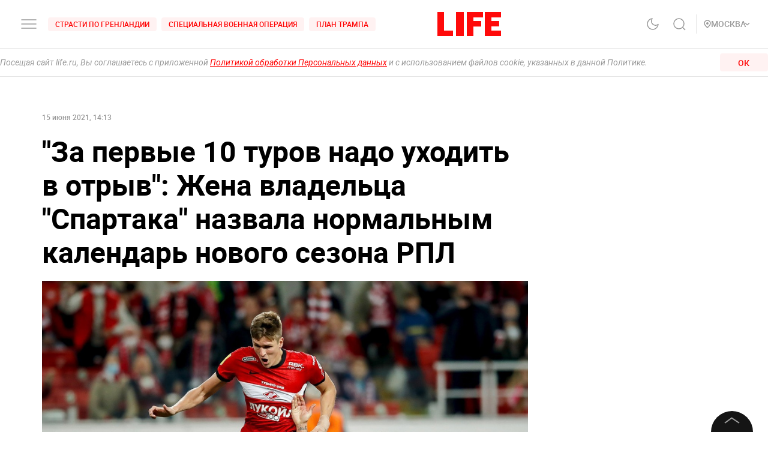

--- FILE ---
content_type: application/javascript; charset=UTF-8
request_url: https://life.ru/_next/static/chunks/9928-253bcc178e010e577c09.js
body_size: 5480
content:
(self.webpackChunk_N_E=self.webpackChunk_N_E||[]).push([[9928],{9591:function(o,t,r){"use strict";r.d(t,{Z:function(){return s}});var e=r(32292),l=r(65109),n=r(22338),i=r(17315),a=r(44105),u=r(58034),c=r(25425),s=a.ZP.div.withConfig({displayName:"Grid",componentId:"sc-gapd4e-0"})(["display:",";overflow:",";overflow-y:",";overflow-x:",";cursor:",";background-color:",";padding:",";margin:",";height:",";width:",";max-width:",";max-height:",";min-height:",";min-width:",";grid-template-columns:",";grid-column-gap:",";grid-row-gap:",";justify-content:",";align-content:",";justify-items:",";grid-template-areas:",";grid-area:",";border-radius:",";border:",";border-top:",";border-bottom:",";border-left:",";border-right:",";align-items:",";position:",";z-index:",";bottom:",";top:",";left:",";right:",";"," "," "," "," "," "," ",""],(0,l.Z)(null,"$display"),(0,l.Z)(null,"$overflow"),(0,l.Z)(null,"$overflowY"),(0,l.Z)(null,"$overflowX"),(0,l.Z)(null,"$cursor"),(0,n.Z)((0,l.Z)(null,"$backgroundColor"),c.L),(0,l.Z)(null,"$padding"),(0,l.Z)(null,"$margin"),(0,l.Z)(null,"$height"),(0,l.Z)(null,"$width"),(0,l.Z)(null,"$maxWidth"),(0,l.Z)(null,"$maxHeight"),(0,l.Z)(null,"$minHeight"),(0,l.Z)(null,"$minWidth"),(0,l.Z)(null,"$gridTemplateColumns"),(0,l.Z)(null,"$gridColumnGap"),(0,l.Z)(null,"$gridRowGap"),(0,l.Z)(null,"$justifyContent"),(0,l.Z)(null,"$alignContent"),(0,l.Z)(null,"$justifyItems"),(0,l.Z)(null,"$gridTemplateAreas"),(0,l.Z)(null,"$gridArea"),(0,l.Z)(null,"$borderRadius"),(0,l.Z)(null,"$border"),(0,l.Z)(null,"$borderTop"),(0,l.Z)(null,"$borderBottom"),(0,l.Z)(null,"$borderLeft"),(0,l.Z)(null,"$borderRight"),(0,l.Z)(null,"$alignItems"),(0,l.Z)(null,"$position"),(0,l.Z)(null,"$zIndex"),(0,l.Z)(null,"$bottom"),(0,l.Z)(null,"$top"),(0,l.Z)(null,"$left"),(0,l.Z)(null,"$right"),(function(o){return o.$hideScrollbar&&(0,a.iv)(["&::-webkit-scrollbar{display:none;}-ms-overflow-style:none;scrollbar-width:none;"])}),(function(o){return o.$hoverBackgroundColor&&(0,a.iv)(["&:hover{background:",";}"],(0,n.Z)((0,l.Z)(null,"$hoverBackgroundColor"),c.L))}),(function(o){return o.$hoverColor&&(0,a.iv)(["&:hover{color:",";svg{path{stroke:",";}}}"],(0,n.Z)((0,l.Z)(null,"$hoverColor"),c.L),(0,n.Z)((0,l.Z)(null,"$hoverColor"),c.L))}),(function(o){return o.$hoverSqueeze&&(0,a.iv)(["&:hover{svg{-webkit-animation:squeeze 0.5s linear;animation:squeeze 0.5s linear;@-webkit-keyframes squeeze{0%{transform:scale(1,1);}50%{transform:scale(1.1,0.8);}100%{transform:scale(1,1);}}@keyframes squeeze{0%{transform:scale(1,1);}50%{transform:scale(1.1,0.8);}100%{transform:scale(1,1);}}}}"])}),(function(o){return o.$clickBackgroundColor&&(0,a.iv)(["&:active{background-color:",";}"],(0,n.Z)((0,l.Z)(null,"$clickBackgroundColor"),c.L))}),(function(o){return o.$clickColor&&(0,a.iv)(["&:active{color:",";svg{path{stroke:",";}}}"],(0,n.Z)((0,l.Z)(null,"$clickColor"),c.L),(0,n.Z)((0,l.Z)(null,"$clickColor"),c.L))}),(function(o){return Object.entries(u.H).map((function(t){var r=(0,e.Z)(t,2),l=r[0],u=r[1];return o[l]&&(0,a.iv)(["@media only screen and (max-width:","){display:",";top:",";grid-column-gap:",";grid-row-gap:",";grid-column-gap:",";grid-template-columns:",";justify-content:",";justify-items:",";grid-template-areas:",";grid-area:",";margin:",";padding:",";border:",";border-top:",";border-bottom:",";border-left:",";max-width:",";min-height:",";width:",";height:",";&:hover{color:",";background-color:",";svg{path{stroke:",";}}}&:active{color:",";background-color:",";opacity:1;svg{path{stroke:",";}}}}"],u,(0,i.Z)(null,[l,"$display"],o),(0,i.Z)(null,[l,"$top"],o),(0,i.Z)(null,[l,"$gridColumnGap"],o),(0,i.Z)(null,[l,"$gridRowGap"],o),(0,i.Z)(null,[l,"$gridColumnGap"],o),(0,i.Z)(null,[l,"$gridTemplateColumns"],o),(0,i.Z)(null,[l,"$justifyContent"],o),(0,i.Z)(null,[l,"$justifyItems"],o),(0,i.Z)(null,[l,"$gridTemplateAreas"],o),(0,i.Z)(null,[l,"$gridArea"],o),(0,i.Z)(null,[l,"$margin"],o),(0,i.Z)(null,[l,"$padding"],o),(0,i.Z)(null,[l,"$border"],o),(0,i.Z)(null,[l,"$borderTop"],o),(0,i.Z)(null,[l,"$borderBottom"],o),(0,i.Z)(null,[l,"$borderLeft"],o),(0,i.Z)(null,[l,"$maxWidth"],o),(0,i.Z)(null,[l,"$minHeight"],o),(0,i.Z)(null,[l,"$width"],o),(0,i.Z)(null,[l,"$height"],o),(0,n.Z)((0,i.Z)(null,[l,"$hoverColor"]),c.L)(o),(0,n.Z)((0,i.Z)(null,[l,"$hoverBackgroundColor"]),c.L)(o),(0,n.Z)((0,i.Z)(null,[l,"$hoverColor"]),c.L)(o),(0,n.Z)((0,i.Z)(null,[l,"$clickColor"]),c.L)(o),(0,n.Z)((0,i.Z)(null,[l,"$clickBackgroundColor"]),c.L)(o),(0,n.Z)((0,i.Z)(null,[l,"$clickColor"]),c.L)(o))}))}))},46425:function(o,t,r){"use strict";r.d(t,{Z:function(){return v}});var e=r(94184),l=r.n(e),n=r(41664),i=r(11163),a=r(67294),u=r(27035),c=r(45333),s=a.createElement,d=function(){return s(c.w,{text:"\u0424\u0443\u043d\u043a\u0446\u0438\u043e\u043d\u0438\u0440\u0443\u0435\u0442 \u043f\u0440\u0438 \u0444\u0438\u043d\u0430\u043d\u0441\u043e\u0432\u043e\u0439 \u043f\u043e\u0434\u0434\u0435\u0440\u0436\u043a\u0435 \u041c\u0438\u043d\u0438\u0441\u0442\u0435\u0440\u0441\u0442\u0432\u0430 \u0446\u0438\u0444\u0440\u043e\u0432\u043e\u0433\u043e \u0440\u0430\u0437\u0432\u0438\u0442\u0438\u044f, \u0441\u0432\u044f\u0437\u0438 \u0438 \u043c\u0430\u0441\u0441\u043e\u0432\u044b\u0445 \u043a\u043e\u043c\u043c\u0443\u043d\u0438\u043a\u0430\u0446\u0438\u0439 \u0420\u043e\u0441\u0441\u0438\u0439\u0441\u043a\u043e\u0439 \u0424\u0435\u0434\u0435\u0440\u0430\u0446\u0438\u0438"})},h=r(53650),g=r.n(h),f=a.createElement,p=function(o){return f("svg",o,f("path",{clipRule:"evenodd",d:"M11 0H0v40h26v-8.99H11V0zM31 40h13V0H31v40zM49 40h11V24.204h13V15l-13 .01V9l16-.01V0H49v40zM79 0v40h27v-8.99H90V24h12.895v-9H90V8.936h16V0H79z"}))};p.defaultProps={width:"106",height:"40",viewBox:"0 0 106 40",fill:"none",xmlns:"http://www.w3.org/2000/svg"};var $=function(o){var t=o.withInfo,r=o.color,e=o.id,a=o.className,c=(0,i.useRouter)();return f(u.Z,{content:t?f(d,null):null,position:"bottom-left"},f(n.default,{href:"/"},f("a",{className:"withReload",onClick:function(){"/"===c.pathname&&c.reload()}},f(p,{id:e,style:{cursor:"pointer",color:r},className:l()(g().logo,a)}))))};$.defaultProps={withInfo:!1,color:"#FF0A0A",className:null};var v=$},45333:function(o,t,r){"use strict";r.d(t,{w:function(){return a}});var e=r(67294),l=r(69912),n=r.n(l),i=e.createElement,a=function(o){var t=o.text;return i("p",{className:n().root},t)}},89768:function(o,t,r){"use strict";r.d(t,{Z:function(){return a}});var e=r(65109),l=r(22338),n=r(44105),i=r(25425),a=n.ZP.a.withConfig({displayName:"StyledLink",componentId:"sc-1wu5ik4-0"})(["display:",";cursor:",";color:",";width:",";padding:",";text-decoration:",";"," ",""],(0,e.Z)(null,"$display"),(0,e.Z)("null","$cursor"),(0,l.Z)((0,e.Z)(null,"$color"),i.L),(0,e.Z)(null,"$width"),(0,e.Z)(null,"$padding"),(0,e.Z)(null,"$textDecoration"),(function(o){return o.$hoverColor&&(0,n.iv)(["&:hover{color:",";text-decoration:",";}"],(0,l.Z)((0,e.Z)("#FF0A0A","$hoverColor"),i.L),(0,e.Z)(null,"$hoverTextDecoration"))}),(function(o){return o.$hoverState&&o.$hoverColor&&(0,n.iv)(["color:",";text-decoration:",";"],(0,l.Z)((0,e.Z)("#FF0A0A","$hoverColor"),i.L),(0,e.Z)(null,"$hoverTextDecoration"))}))},13517:function(o,t,r){"use strict";r.d(t,{Z:function(){return g}});var e=r(32292),l=r(65109),n=r(22338),i=r(17315),a=r(15288),u=r(10180),c=r(13684),s=r(44105),d=r(58034),h=r(25425),g=s.ZP.span.withConfig({displayName:"StyledText",componentId:"sc-1i5sxa9-0"})(["font-size:","px;line-height:","px;font-weight:",";cursor:",";color:",";display:",";gap:",";visibility:",";grid-area:",";align-items:",";justify-items:",";text-transform:",";background-color:",";border-radius:",";width:",";height:",";padding:",";"," "," "," "," "," "," "," ",""],(0,l.Z)(14,"$size"),(0,l.Z)(15,"$lineHeight"),(0,l.Z)("normal","$weight"),(0,l.Z)(null,"$cursor"),(0,n.Z)((0,l.Z)(null,"$color"),h.L),(0,l.Z)(null,"$display"),(0,l.Z)(null,"$gap"),(0,l.Z)(null,"$visibility"),(0,l.Z)(null,"$gridArea"),(0,l.Z)(null,"$alignItems"),(0,l.Z)(null,"$justifyItems"),(0,l.Z)(null,"$textTransform"),(0,n.Z)((0,l.Z)(null,"$backgroundColor"),h.L),(0,l.Z)(null,"$borderRadius"),(0,l.Z)(null,"$width"),(0,l.Z)(null,"$height"),(0,l.Z)(null,"$padding"),(function(o){return Object.entries(d.H).map((function(t){var r=(0,e.Z)(t,2),l=r[0],n=r[1];return o[l]&&(0,s.iv)(["@media only screen and (max-width:","){display:",";font-size:","px;line-height:",";grid-area:",";}"],n,(0,i.Z)(null,[l,"$display"],o),(0,i.Z)(null,[l,"$size"],o),(0,a.Z)((0,u.Z)(String),c.Z,(function(o){return"".concat(o,"px")}))((0,i.Z)(15,[l,"$lineHeight"],o)),(0,i.Z)(null,[l,"$gridArea"],o))}))}),(function(o){return o.$needEllipsis&&(0,s.iv)(["color:",";display:-webkit-box;-webkit-box-orient:vertical;-webkit-line-clamp:",";overflow:hidden;word-break:",";text-overflow:ellipsis;"],(0,n.Z)((0,l.Z)(null,"$color"),h.L),(0,l.Z)(2,"$ellipsisRows"),(0,l.Z)(null,"$wordBreak"))}),(function(o){return o.$hoverColor&&(0,s.iv)(["&:hover{color:",";svg{path{stroke:",";}rect{fill:",";}}}"],(0,n.Z)((0,l.Z)(null,"$hoverColor"),h.L),(0,n.Z)((0,l.Z)(null,"$hoverColor"),h.L),(0,n.Z)((0,l.Z)(null,"$hoverColor"),h.L))}),(function(o){return o.$hoverArrow&&(0,s.iv)(["& svg{opacity:0;}&:hover{svg{opacity:1;}}"])}),(function(o){return o.$clickColor&&(0,s.iv)(["&:active{color:",";svg{path{stroke:",";}}}"],(0,n.Z)((0,l.Z)(null,"$clickColor"),h.L),(0,n.Z)((0,l.Z)(null,"$clickColor"),h.L))}),(function(){return(0,s.iv)(["& svg{path{stroke:",";}}"],(0,n.Z)((0,l.Z)(null,"$color"),h.L))}),(function(o){return o.$hoverBackgroundColor&&(0,s.iv)(["&:hover{background-color:",";}"],(0,n.Z)((0,l.Z)(null,"$hoverBackgroundColor"),h.L))}),(function(o){return o.$clickBackgroundColor&&(0,s.iv)(["&:active{background-color:",";}"],(0,n.Z)((0,l.Z)(null,"$clickBackgroundColor"),h.L))}))},27035:function(o,t,r){"use strict";r.d(t,{Z:function(){return d}});var e=r(32292),l=r(94184),n=r.n(l),i=r(67294),a=r(8141),u=r.n(a),c=i.createElement,s=function(o){var t=o.children,r=o.position,l=o.content,i=r.split("-"),a=(0,e.Z)(i,2),s=a[0],d=a[1],h=void 0===d?"right":d,g=u().root,f=n()(u().content,u()[s],u()[h]);return null==l?t:c("div",{className:g},t,c("div",{className:f},l))};s.defaultProps={position:"bottom-right",content:null};var d=s},10933:function(o,t,r){"use strict";r.d(t,{Z:function(){return p}});var e=r(94184),l=r.n(e),n=r(41664),i=r(67294),a=r(9591),u=r(89768),c=r(13517),s=r(5773),d=r(52504),h=r.n(d),g=i.createElement,f=function(o){return g("svg",o,g("path",{d:"M8 6l4 4-4 4",stroke:"#FF0A0A",strokeWidth:"1.5"}))};f.defaultProps={width:"20",height:"20",viewBox:"0 0 20 20",fill:"none",xmlns:"http://www.w3.org/2000/svg"};var p=function(o){var t=o.text,r=o.big,e=void 0!==r&&r,i=o.inverted,d=void 0!==i&&i,p=o.gray,$=void 0!==p&&p,v=o.withArrow,Z=void 0!==v&&v,m=o.menu,w=void 0!==m&&m,k=o.active,x=void 0!==k&&k,y=o.onClick,b=o.link,C=o.seoClassname,_=void 0===C?void 0:C,z=(0,s.MS)().state.isBlackTheme,H=function(){return $?"white":w?x?"red":"gray-dark":"red"},L=function(){return $?"black-medium":w?"red":"white"};return g(c.Z,{className:_&&"".concat(_),onClick:y,$size:12,$weight:500,$width:"fit-content",$cursor:"pointer",$color:H(),$hoverColor:L(),$clickColor:$?"gray-dark":"white",$textTransform:"uppercase",$borderRadius:"4px",$backgroundColor:$?"gray-dark":d?z?"black-medium":"white":w?x?"red-5":"transparent":"red-5",$hoverBackgroundColor:$?"gray-medium-light":w?x?"red-5":"transparent":"red-80",$clickBackgroundColor:$?"black-medium":"gray-dark",$padding:!b&&(Z?"4px 0 4px 12px":"4px 12px")},g(n.default,{scroll:!!b,passHref:!0,href:b||"",prefetch:!1},b?g(u.Z,{$display:"block",$padding:Z?"4px 0 4px 12px":"4px 12px",$cursor:"pointer",$color:H(),$hoverColor:L()},g(a.Z,{$display:"grid",$gridTemplateColumns:"1fr auto",$alignItems:"center",$width:"fit-content",className:h().root},g("span",{className:l()(h().textStyles,e&&h().big)},t),Z&&g(f,{className:l()(h().arrow,$&&h().gray)}))):g(a.Z,{$display:"grid",$gridTemplateColumns:"1fr auto",$alignItems:"center",$width:"fit-content",className:h().root},g("span",{className:l()(h().textStyles,e&&h().big)},t),Z&&g(f,{className:l()(h().arrow,$&&h().gray)}))))}},40968:function(o,t,r){"use strict";r.d(t,{Z:function(){return p}});var e=r(94184),l=r.n(e),n=r(41664),i=r(67294),a=r(9591),u=r(89768),c=r(13517),s=r(5773),d=r(51713),h=r.n(d),g=i.createElement,f=function(o){return g("svg",o,g("path",{d:"M8 6l4 4-4 4",stroke:"#FF0A0A",strokeWidth:"1.5"}))};f.defaultProps={width:"20",height:"20",viewBox:"0 0 20 20",fill:"none",xmlns:"http://www.w3.org/2000/svg"};var p=function(o){var t=o.text,r=o.inverted,e=void 0!==r&&r,i=o.link,d=void 0===i?"":i,p=o.gray,$=void 0!==p&&p,v=o.withArrow,Z=void 0!==v&&v,m=o.readMore,w=void 0!==m&&m,k=o.seoClassname,x=void 0===k?void 0:k,y=(0,s.MS)().state.isBlackTheme,b=function(){return $?"white":"red"},C=function(){return $?"black-medium":"red"};return g(c.Z,{className:x&&"button_".concat(x),$size:14,$weight:500,$textTransform:"uppercase",$borderRadius:"4px",$color:b(),$hoverColor:C(),$clickColor:$?"gray-dark":"white",$backgroundColor:$?"gray-dark":e?y?"black-medium":"white":"red-5",$hoverBackgroundColor:$?"gray-medium-light":"red-12",$clickBackgroundColor:$?"black-medium":"gray-dark",$cursor:"pointer",$height:"100%",$hoverArrow:w},d?g(n.default,{href:d,passHref:!0,prefetch:!1},g(u.Z,{$display:w&&"flex",$padding:w&&"12px 28px",$cursor:"pointer",$color:b(),$hoverColor:C()},g(a.Z,{$display:"grid",$gridTemplateColumns:Z?"max-content min-content":"1fr",$justifyItems:"center",$alignItems:"center",$width:"fit-content",$margin:"auto",$height:"100%",className:h().root},t,Z&&g(f,{className:l()(h().arrow,$&&h().gray)})))):g(a.Z,{$display:"grid",$gridTemplateColumns:Z?"max-content min-content":"1fr",$justifyItems:"center",$alignItems:"center",$width:"fit-content",$margin:"auto",$height:"100%",className:h().root,$padding:Z?"0 0 0 8px":"0"},t,Z&&g(f,{className:l()(h().arrow,$&&h().gray)})))}},58034:function(o,t,r){"use strict";r.d(t,{H:function(){return n}});var e,l=r(26265),n=(e={},(0,l.Z)(e,"$xxxl","1920px"),(0,l.Z)(e,"$xxl","1440px"),(0,l.Z)(e,"$xl","1199px"),(0,l.Z)(e,"$lg","1024px"),(0,l.Z)(e,"$md","768px"),(0,l.Z)(e,"$sm","575px"),(0,l.Z)(e,"$xs","428px"),(0,l.Z)(e,"$xxs","375px"),e)},64555:function(o,t,r){"use strict";r.d(t,{u:function(){return L}});var e=r(67294),l=r(46425),n=r(94184),i=r.n(n),a=r(41664),u=r(11163),c=r(27035),s=r(45333),d=e.createElement,h=function(){return d(s.w,{text:"\u0424\u0443\u043d\u043a\u0446\u0438\u043e\u043d\u0438\u0440\u0443\u0435\u0442 \u043f\u0440\u0438 \u0444\u0438\u043d\u0430\u043d\u0441\u043e\u0432\u043e\u0439 \u043f\u043e\u0434\u0434\u0435\u0440\u0436\u043a\u0435 \u041c\u0438\u043d\u0438\u0441\u0442\u0435\u0440\u0441\u0442\u0432\u0430 \u0446\u0438\u0444\u0440\u043e\u0432\u043e\u0433\u043e \u0440\u0430\u0437\u0432\u0438\u0442\u0438\u044f, \u0441\u0432\u044f\u0437\u0438 \u0438 \u043c\u0430\u0441\u0441\u043e\u0432\u044b\u0445 \u043a\u043e\u043c\u043c\u0443\u043d\u0438\u043a\u0430\u0446\u0438\u0439 \u0420\u043e\u0441\u0441\u0438\u0439\u0441\u043a\u043e\u0439 \u0424\u0435\u0434\u0435\u0440\u0430\u0446\u0438\u0438"})},g=r(58173),f=r.n(g),p=e.createElement,$=function(o){return p("svg",o,p("g",{clipPath:"url(#a)"},p("mask",{id:"b",style:{maskType:"luminance"},maskUnits:"userSpaceOnUse",x:"0",y:"0",width:"106",height:"62"},p("path",{d:"M0 0h106v62H0V0z",fill:"#fff"})),p("g",{mask:"url(#b)"},p("path",{d:"M11.144 20.006H0V62h26.927v-9.438H11.144V20.006zm19.958 0h11.196V62H31.102V20.005v.001zM47.495 62h11.144V45.416H71.01v-9.438H58.639V29.44h15.733v-9.433H47.493L47.495 62zm41.474-9.438v-7.146h12.721v-9.438H88.97v-6.59H105v-9.382H77.88V62h27.118v-9.438H88.969zm-65.612-41.86c3.048.745 4.768 6.99 4.804 7.059l19.404-.476.708-.597 8.1-6.787S51.519-5.142 32.118 1.864a51.338 51.338 0 0 0-7.15 3.275l-1.611 5.563z",fill:"#FF0A0A"}),p("path",{d:"M44.922 12.231c.244 2.427 1.507 3.797 3.325 4.451l8.1-6.786s-4.83-15.038-24.23-8.032c0 0 11.698-.674 12.805 10.367z",fill:"#E61919"}),p("path",{d:"M25.562 5.66c.779 2.845-.748 5.808-3.49 6.571-2.743.765-5.563-.988-6.342-3.835-.78-2.845.747-5.809 3.49-6.574l6.342 3.837zm0 0c-.78-2.847-3.6-4.603-6.343-3.838l6.343 3.837z",fill:"#F1F2F2",stroke:"#9A9A9A"}),p("path",{d:"M22.293 6.566a4.889 4.889 0 0 0-1.562-2.5 4.815 4.815 0 0 0-2.706-1.132 4.378 4.378 0 0 1 1.329-.626c2.448-.685 5.012.877 5.726 3.483.712 2.607-.696 5.275-3.146 5.966a4.319 4.319 0 0 1-1.46.15 4.886 4.886 0 0 0 1.753-2.377 4.932 4.932 0 0 0 .066-2.964z",fill:"#ECECEC"}),p("path",{d:"M29.03 28.43l.002.002a2.564 2.564 0 0 0 2.12.15 168.37 168.37 0 0 1 28.137-7.846 2.573 2.573 0 0 0 1.749-1.233 2.612 2.612 0 0 0 .235-2.12l-1.623-5.928a3.11 3.11 0 0 0-1.283-1.776 3.068 3.068 0 0 0-2.13-.48l-.011.002-.01.002c-2.883.541-5.751 1.156-8.602 1.844a169.21 169.21 0 0 0-19.705 6.04l-.011.005-.01.004a3.097 3.097 0 0 0-1.584 1.527 3.133 3.133 0 0 0-.181 2.192v.002l1.623 5.926a2.607 2.607 0 0 0 1.284 1.688z",fill:"#F1F2F2",stroke:"#9A9A9A"}),p("path",{d:"M51.516 21.886a167.98 167.98 0 0 1 7.681-1.627 2.07 2.07 0 0 0 1.417-.998 2.104 2.104 0 0 0 .18-1.735l-1.626-5.94a2.608 2.608 0 0 0-1.077-1.49 2.568 2.568 0 0 0-1.783-.401c-2.874.539-5.734 1.152-8.577 1.838 0 0 4.911 3.208 3.785 10.353z",fill:"#ECECEC"}))),p("defs",null,p("clipPath",{id:"a"},p("path",{fill:"#fff",d:"M0 0h105v62H0z"}))))};$.defaultProps={width:"105",height:"62",viewBox:"0 0 105 62",fill:"none",xmlns:"http://www.w3.org/2000/svg"};var v=function(o){var t=o.withInfo,r=o.color,e=o.id,l=o.className,n=(0,u.useRouter)();return p(c.Z,{content:t?p(h,null):null,position:"bottom-left"},p(a.default,{href:"/"},p("a",{onClick:function(){"/"===n.pathname&&n.reload()}},p($,{id:e,style:{cursor:"pointer",color:r},className:i()(f().logo,l)}))))};v.defaultProps={withInfo:!1,color:"#FF0A0A"};var Z=v,m=e.createElement,w=function(){return m(s.w,{text:"\u0424\u0443\u043d\u043a\u0446\u0438\u043e\u043d\u0438\u0440\u0443\u0435\u0442 \u043f\u0440\u0438 \u0444\u0438\u043d\u0430\u043d\u0441\u043e\u0432\u043e\u0439 \u043f\u043e\u0434\u0434\u0435\u0440\u0436\u043a\u0435 \u041c\u0438\u043d\u0438\u0441\u0442\u0435\u0440\u0441\u0442\u0432\u0430 \u0446\u0438\u0444\u0440\u043e\u0432\u043e\u0433\u043e \u0440\u0430\u0437\u0432\u0438\u0442\u0438\u044f, \u0441\u0432\u044f\u0437\u0438 \u0438 \u043c\u0430\u0441\u0441\u043e\u0432\u044b\u0445 \u043a\u043e\u043c\u043c\u0443\u043d\u0438\u043a\u0430\u0446\u0438\u0439 \u0420\u043e\u0441\u0441\u0438\u0439\u0441\u043a\u043e\u0439 \u0424\u0435\u0434\u0435\u0440\u0430\u0446\u0438\u0438"})},k=r(4496),x=r.n(k),y=e.createElement,b=function(o){return y("svg",o,y("path",{fillRule:"evenodd",clipRule:"evenodd",d:"M11 0H0v40h26v-8.99H11V0zM31 40h13V0H31v40zM49 40h11V24.204h13V15l-13 .01V9l16-.01V0H49v40zM79 0v40h27v-8.99H90V24h12.895v-9H90V8.936h16V0H79z",fill:"#424242"}))};b.defaultProps={width:"106",height:"40",viewBox:"0 0 106 40",fill:"none",xmlns:"http://www.w3.org/2000/svg"};var C=function(o){var t=o.withInfo,r=o.color,e=o.id,l=o.className,n=(0,u.useRouter)();return y(c.Z,{content:t?y(w,null):null,position:"bottom-left"},y(a.default,{href:"/"},y("a",{onClick:function(){"/"===n.pathname&&n.reload()}},y(b,{id:e,style:{cursor:"pointer",color:r},className:i()(x().logo,l)}))))};C.defaultProps={withInfo:!1,color:"#FF0A0A"};var _=C,z=r(5773),H=e.createElement;function L(){var o=arguments.length>0&&void 0!==arguments[0]?arguments[0]:void 0,t=(0,z.bN)(),r=t.state.logo.logo;return function(){var t=arguments.length>0&&void 0!==arguments[0]?arguments[0]:{},e=t.withInfo,n=void 0===e?void 0:e,i=t.color,a=void 0===i?void 0:i,u=t.className,c=void 0===u?void 0:u;switch(r){case"special":return H(_,{id:"".concat(o,"_logo"),withInfo:n,color:a});case"newYear":return H(Z,{id:"".concat(o,"_logo"),withInfo:n,color:a});default:return H(l.Z,{id:"".concat(o,"_logo"),withInfo:n,color:a,className:c})}}}},25425:function(o,t,r){"use strict";r.d(t,{L:function(){return s}});var e=r(85491),l=r(45596),n=r(59211),i=r(21857),a=r(13684),u=r(86763),c=r(33287),s=(0,e.Z)([[l.Z,(0,n.Z)(null)],[(0,i.Z)("#"),a.Z],[(0,i.Z)("rgba("),a.Z],[(0,i.Z)("rgb("),a.Z],[(0,u.Z)("unset"),a.Z],[c.Z,function(o){return"var(--color-".concat(o,")")}]])},53650:function(o){o.exports={logo:"styles_logo__2Ld7h"}},58173:function(o){o.exports={logo:"styles_logo__a5Lxz"}},4496:function(o){o.exports={logo:"styles_logo__1pll9"}},69912:function(o){o.exports={desktop_width:"1366px",landscape_width:"1200px",portrait_width:"1020px",mobile_width:"768px",root:"styles_root__8aOtz"}},8141:function(o){o.exports={root:"styles_root__2bZ38",content:"styles_content__2-bRZ",top:"styles_top__2YwAV",bottom:"styles_bottom__NMJNi",right:"styles_right__Ic7F4",left:"styles_left__1ek2V"}},52504:function(o){o.exports={root:"styles_root__Gy5az",textStyles:"styles_textStyles__3XRmw",big:"styles_big__14Iq6",arrow:"styles_arrow__1FoHb",gray:"styles_gray__nz2pn"}},51713:function(o){o.exports={root:"styles_root__3oNiZ",arrow:"styles_arrow__31mBM",gray:"styles_gray__1BLga"}},28232:function(o){o.exports="/_next/static/images/adult.image-3c821b7513e6f053653fce269fad9ff5.svg"}}]);